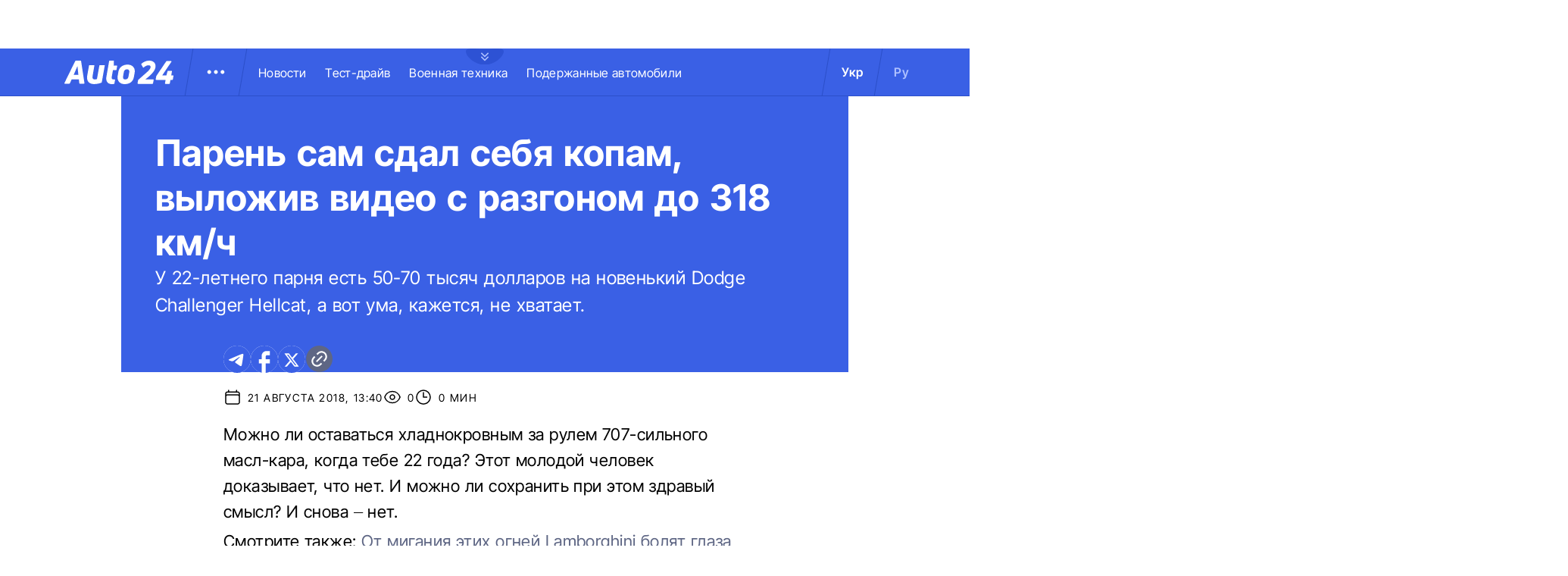

--- FILE ---
content_type: application/javascript; charset=utf8
request_url: https://auto.24tv.ua/chunk-GTYNDK42.js
body_size: -260
content:
import{c as b}from"./chunk-HJCYJHNL.js";import{Ec as l,G as s,M as d,S as p,X as n,k as h,oc as u,r as a,xa as w,z as c}from"./chunk-4DJQAJV4.js";var S=(()=>{class t{constructor(o,r){this.platformId=o,this.document=r,this.breakpoints=b.Breakpoints,this._currentScreen$=new h(null),this.currentScreen$=this._currentScreen$.pipe(c(i=>i!==null),s(),a(i=>{switch(!0){case(this.isBrowser&&i<=this.breakpoints.md):return e.MOBILE;case(this.isBrowser&&i>=this.breakpoints.lg):return e.DESKTOP;case(this.isBrowser&&i>=this.breakpoints.md&&i<this.breakpoints.xl):return e.TABLET;default:return e.UNKNOWN}}),s(),d(1)),this.isBrowser=l(this.platformId),this.isServer=!this.isBrowser,this.isIOS=this.isBrowser&&/iPad|iPhone|iPod|MacIntel/.test(navigator.platform),this.isSafari=this.isBrowser&&/safari/.test(navigator.userAgent.toLowerCase())&&!/chrome/.test(navigator.userAgent.toLowerCase()),this.isMobileScreen=this.isBrowser&&window.innerWidth<=this.breakpoints.md,this.isDesktopScreen=this.isBrowser&&window.innerWidth>=this.breakpoints.xl,this.isDeskMid=this.isBrowser&&window.innerWidth>=this.breakpoints.xl&&window.innerWidth<this.breakpoints.xxl,this.isTabletScreen=this.isBrowser&&window.innerWidth>=this.breakpoints.md&&window.innerWidth<this.breakpoints.xl,this.resizeObserver=this.isBrowser?new ResizeObserver(()=>{this._currentScreen$.next(this.document.defaultView.innerWidth)}):void 0,this.resizeObserver?.observe(this.document.body)}ngOnDestroy(){this.resizeObserver?.unobserve(this.document.body)}static{this.\u0275fac=function(r){return new(r||t)(n(w),n(u))}}static{this.\u0275prov=p({token:t,factory:t.\u0275fac,providedIn:"root"})}}return t})(),e=function(t){return t.MOBILE="mobile",t.DESKTOP="desktop",t.TABLET="tablet",t.UNKNOWN="unknown",t}(e||{});export{S as a,e as b};


--- FILE ---
content_type: application/javascript; charset=utf8
request_url: https://auto.24tv.ua/chunk-HJCYJHNL.js
body_size: -42
content:
var i=function(t){return t.UA="ua",t.RU="ru",t}(i||{}),e=function(t){return t.UA="uk-UA",t.RU="ru-UA",t}(e||{});var s=class{static{this.colors={"divider-color":"#2C4FC9",primary:"#3A60E5",secondary:"#D5DEF2","footer-color":"#3A60E5","placeholder-background":"#264DD7"}}static{this.Breakpoints={xs:360,sm:576,md:768,lg:900,xl:1366,xxl:1680}}static{this.socialShareLinks={FACEBOOK:"https://www.facebook.com/sharer/sharer.php",TWITTER:"https://twitter.com/intent/tweet",TELEGRAM:"https://t.me/share/url"}}static{this.staticRoutes=[{route:"generalinfo",key:"SP_GENERAL_INFO"},{route:"forpartners",key:"SP_ADVERTISERS"},{route:"siterules",key:"SP_RULES"},{route:"policy",key:"SP_PRIVACY_POLICY"},{route:"contacts",key:"SP_CONTACTS"}]}static{this.DEFAULT_LOCALE=i.UA}static{this.LOCALE_RU=i.RU}static{this.LANGUAGE_SHORT_NAME_RU="ru"}static{this.MILITARY_TAG_ID=2494}static{this.SITE_NAME="Auto24"}static{this.LOCATION_HEADER="Location"}static{this.ALLOW_BRANDING=2478}static{this.footerStaticLinks={ua:[{name:"\u0417\u0430\u0433\u0430\u043B\u044C\u043D\u0430 \u0456\u043D\u0444\u043E\u0440\u043C\u0430\u0446\u0456\u044F",link:"generalInfo"},{name:"\u0420\u0435\u043A\u043B\u0430\u043C\u043E\u0434\u0430\u0432\u0446\u044F\u043C",link:"forPartners"},{name:"\u041F\u0440\u0430\u0432\u0438\u043B\u0430 \u0441\u0430\u0439\u0442\u0443",link:"siteRules"},{name:"\u0420\u0435\u0434\u0430\u043A\u0446\u0456\u044F",link:"authors"},{name:"\u041A\u043E\u043D\u0442\u0430\u043A\u0442\u0438",link:"contacts"},{name:"\u041F\u043E\u043B\u0456\u0442\u0438\u043A\u0430 \u043A\u043E\u043D\u0444\u0456\u0434\u0435\u043D\u0446\u0456\u0439\u043D\u043E\u0441\u0442\u0456",link:"policy"}],ru:[{name:"\u041E\u0431\u0449\u0430\u044F \u0438\u043D\u0444\u043E\u0440\u043C\u0430\u0446\u0438\u044F",link:"ru/generalInfo"},{name:"\u0420\u0435\u043A\u043B\u0430\u043C\u043E\u0434\u0430\u0442\u0435\u043B\u044F\u043C",link:"ru/forPartners"},{name:"\u041F\u0440\u0430\u0432\u0438\u043B\u0430 \u0441\u0430\u0439\u0442\u0430",link:"ru/siteRules"},{name:"\u0420\u0435\u0434\u0430\u043A\u0446\u0438\u044F",link:"ru/authors"},{name:"\u041A\u043E\u043D\u0442\u0430\u043A\u0442\u044B",link:"ru/contacts"},{name:"\u041F\u043E\u043B\u0438\u0442\u0438\u043A\u0430 \u043A\u043E\u043D\u0444\u0438\u0434\u0435\u043D\u0446\u0438\u0430\u043B\u044C\u043D\u043E\u0441\u0442\u0438",link:"ru/policy"}]}}static{this.NEWS_URL_MATCHER="([A-Za-z0-9_=-]+)_n([0-9]+)"}static{this.CACHE_FORCE_EVICT_HEADER="x-cache-smart-bypass"}static{this.CACHE_FORCE_EVICT_HEADER_NGINX="x-evict-nginx-cache"}static{this.CACHE_FORCE_EVICT="cache-force-evict"}};export{i as a,e as b,s as c};


--- FILE ---
content_type: image/svg+xml
request_url: https://auto.24tv.ua/assets/images/social/yt-icon.svg
body_size: -61
content:
<svg width="36" height="36" viewBox="0 0 36 36" fill="none" xmlns="http://www.w3.org/2000/svg">
<g id="Frame">
<path id="Vector" d="M18.4401 3C19.4014 3.00563 21.8063 3.03 24.3624 3.13688L25.2697 3.17814C27.842 3.30377 30.4125 3.52128 31.6888 3.89068C33.3899 4.38946 34.7255 5.8408 35.1774 7.68217C35.8974 10.6074 35.9874 16.3115 35.9982 17.6934L36 17.9784V18.3047C35.9874 19.6867 35.8974 25.3926 35.1774 28.316C34.7201 30.1629 33.3827 31.6162 31.6888 32.1074C30.4125 32.4768 27.842 32.6944 25.2697 32.82L24.3624 32.8631C21.8063 32.9681 19.4014 32.9944 18.4401 32.9981L18.0171 33H17.5581C15.524 32.9869 7.01675 32.8912 4.30942 32.1074C2.61013 31.6087 1.27266 30.1573 0.820841 28.316C0.100805 25.3908 0.0108005 19.6867 0 18.3047V17.6934C0.0108005 16.3115 0.100805 10.6055 0.820841 7.68217C1.27806 5.83518 2.61553 4.38196 4.31122 3.89256C7.01675 3.10688 15.5258 3.01125 17.5599 3H18.4401ZM14.3989 11.438V24.5638L25.1995 18.0009L14.3989 11.438Z" fill="#AEC0FF"/>
</g>
</svg>


--- FILE ---
content_type: application/javascript; charset=utf8
request_url: https://auto.24tv.ua/chunk-AEXS23WM.js
body_size: -306
content:
import{a as n}from"./chunk-SUOYY5BU.js";import{a as o,b as u}from"./chunk-FECPYTVC.js";import{Q as w,S as h,V as a,X as m,k as p}from"./chunk-4DJQAJV4.js";var B=(()=>{class i{constructor(t){this.http=t,this.newsSummaryWordCount=new p(null),this.loadedNews=new Map}getNewsById(t){let e=new o;return this.http.get(`${n.apiBase}/news/${t}`,{params:e}).pipe(w(s=>{this.loadedNews.set(s.id,s)}))}getSummaryByNewsId(t){return this.http.get(`${n.apiBase}/summary/getByNewsId/${t}`)}getTopNews(){return this.http.get(`${n.apiBase}/news/getTopNews`)}getNewsByTagId(t,e,s){let r=new o().set("newsCount",`${e}`);return s&&(r=r.set("fromDate",`${s}`)),this.http.get(`${n.apiBase}/news/byTagId/${t}`,{params:r})}getNewsByCarModelId(t,e,s){let r=new o().set("newsCount",`${e}`);return s&&(r=r.set("fromDate",`${s}`)),this.http.get(`${n.apiBase}/news/byCarModelId/${t}`,{params:r})}getInfiniteNewsIds(t){let e=new o().set("isTestDrive",`${t}`);return this.http.get(`${n.apiBase}/news/infiniteScrollNews`,{params:e})}getViewCountAndUpdate(t){return this.http.post(`${n.counterBase}/${t}`,{})}setNewsWordsCount(t,e){this.newsSummaryWordCount.next({newsId:t,wordsCount:e})}getNewsByAuthorId(t,e,s){let r=new o().set("startRow",`${e}`).set("rowCount",`${s}`);return this.http.get(`${n.apiBase}/news/getByAuthorId/${t}`,{params:r})}getNewsInfo(t){return this.http.get(`${n.apiBase}/news/getInfoByNewId/${t}`)}static{this.\u0275fac=function(e){return new(e||i)(m(u))}}static{this.\u0275prov=h({token:i,factory:i.\u0275fac,providedIn:"root"})}}return i})();var l=new a("description of token"),y=new a("REQUEST"),S=new a("RESPONSE");export{B as a,y as b,S as c};


--- FILE ---
content_type: image/svg+xml
request_url: https://auto.24tv.ua/assets/images/common/ellipse.svg
body_size: -460
content:
<svg width="50" height="22" viewBox="0 0 50 22" fill="none" xmlns="http://www.w3.org/2000/svg">
<path id="Ellipse 2" d="M50 3.96824C50 9.79454 38.8071 21.5507 25 21.5507C11.1929 21.5507 0 9.79454 0 3.96824C0 -1.85807 11.1929 0.45175 25 0.45175C38.8071 0.45175 50 -1.85807 50 3.96824Z" fill="#2D52D4"/>
</svg>


--- FILE ---
content_type: image/svg+xml
request_url: https://auto.24tv.ua/assets/images/common/darkGreyCircle.svg
body_size: -526
content:
<svg width="26" height="26" viewBox="0 0 26 26" fill="none" xmlns="http://www.w3.org/2000/svg">
<circle id="Ellipse 5" cx="13.4" cy="12.6" r="12.6" fill="#5E6684"/>
</svg>


--- FILE ---
content_type: application/javascript; charset=utf8
request_url: https://auto.24tv.ua/chunk-JXCHLWRN.js
body_size: -457
content:
import{a as n}from"./chunk-SUOYY5BU.js";import{a as f,b as l}from"./chunk-FECPYTVC.js";import{E as r,M as p,Pa as h,S as s,X as c,ea as m,k as o}from"./chunk-4DJQAJV4.js";var d=(()=>{class e{constructor(t){this.http=t,this._pageData$=new o(null),this.pageData$=this._pageData$.pipe(p(1))}getPageDataByEntityAndId(t,a){return this.http.get(`${n.apiBase}/pageData/${t}`.concat(a?`/${a}`:"")).pipe(r(1)).subscribe(i=>{this._pageData$.next(i)})}getStaticPageDataByKey(t){let a=new f().set("key",t);return this.http.get(`${n.apiBase}/pageData/static`,{params:a}).pipe(r(1)).subscribe(i=>{this._pageData$.next(i)})}static{this.\u0275fac=function(a){return new(a||e)(c(l))}}static{this.\u0275prov=s({token:e,factory:e.\u0275fac,providedIn:"root"})}}return e})();var P=(()=>{class e{constructor(t){this.locale=t}transform(t){return t[this.locale]||""}static{this.\u0275fac=function(a){return new(a||e)(h("LOCALE",16))}}static{this.\u0275pipe=m({name:"translation",type:e,pure:!0,standalone:!0})}}return e})();export{d as a,P as b};
